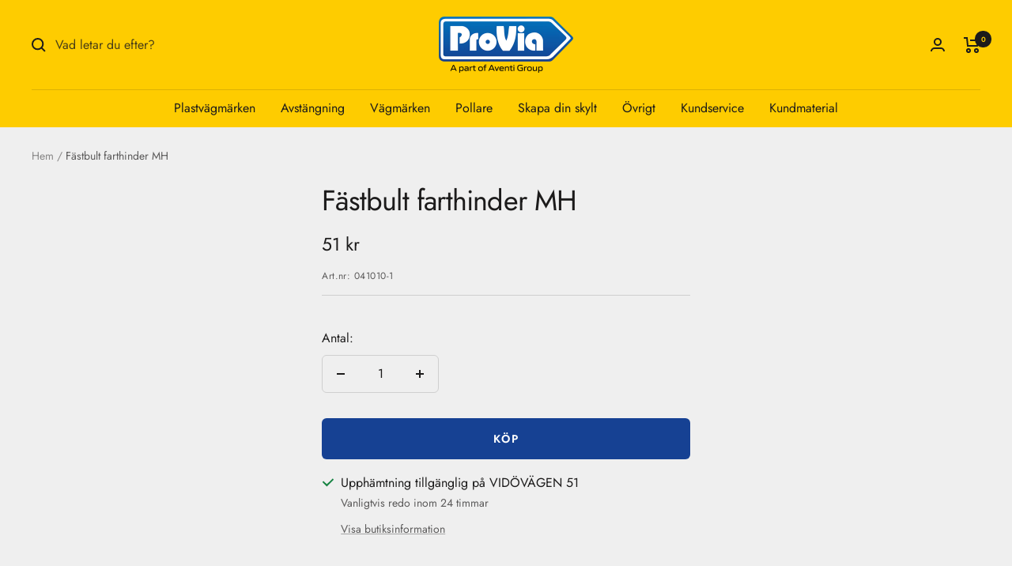

--- FILE ---
content_type: text/javascript; charset=utf-8
request_url: https://www.provia.se/products/fastbult-farthinder-mh.js
body_size: 62
content:
{"id":4900313333860,"title":"Fästbult farthinder MH","handle":"fastbult-farthinder-mh","description":"","published_at":"2021-01-18T11:17:21+01:00","created_at":"2021-01-18T11:17:21+01:00","vendor":"Garant-Mockenhaupt eK","type":"Avstängningsmaterial","tags":["Farthinder","Frakt_79-79"],"price":5100,"price_min":5100,"price_max":5100,"available":true,"price_varies":false,"compare_at_price":0,"compare_at_price_min":0,"compare_at_price_max":0,"compare_at_price_varies":false,"variants":[{"id":49708112445783,"title":"Fästbult farthinder MH","option1":"Fästbult farthinder MH","option2":null,"option3":null,"sku":"041010-1","requires_shipping":true,"taxable":true,"featured_image":null,"available":true,"name":"Fästbult farthinder MH - Fästbult farthinder MH","public_title":"Fästbult farthinder MH","options":["Fästbult farthinder MH"],"price":5100,"weight":0,"compare_at_price":0,"inventory_management":null,"barcode":"","requires_selling_plan":false,"selling_plan_allocations":[]}],"images":[],"featured_image":null,"options":[{"name":"Title","position":1,"values":["Fästbult farthinder MH"]}],"url":"\/products\/fastbult-farthinder-mh","requires_selling_plan":false,"selling_plan_groups":[]}

--- FILE ---
content_type: image/svg+xml
request_url: https://www.uc.se/ucsigill2/sigill?org=5562589589&language=swe&product=lsa&fontcolor=w&type=svg
body_size: 77600
content:
<?xml version="1.0" encoding="UTF-8"?>
<!DOCTYPE svg PUBLIC '-//W3C//DTD SVG 1.0//EN'
          'http://www.w3.org/TR/2001/REC-SVG-20010904/DTD/svg10.dtd'>
<svg contentScriptType="text/ecmascript" width="310" xmlns:xlink="http://www.w3.org/1999/xlink" zoomAndPan="magnify" contentStyleType="text/css" height="70" viewBox="0 0 310 70" preserveAspectRatio="xMidYMid meet" xmlns="http://www.w3.org/2000/svg" version="1.1"
>
  <defs
  >
    <style xml:space="preserve"
    >
      .cls-1 {
        font-family: Gilroy-Bold, Gilroy;
        font-size: 13px;
        font-weight: 700;
        letter-spacing: .05em;
      }

      .cls-1, .cls-2 {
        fill: #1d1d1b;
      }

      .cls-3 {
        fill: url(#Namnlös_övertoning_4-2);
      }

      .cls-3, .cls-4, .cls-5 {
        stroke-width: 0px;
      }

      .cls-6 {
        letter-spacing: .074em;
      }

      .cls-2 {
        font-family: Gilroy-Regular, Gilroy;
        font-size: 9px;
      }

      .cls-4 {
        fill: url(#Namnlös_övertoning_4-3);
      }

      .cls-7 {
        letter-spacing: .074em;
      }

      .cls-5 {
        fill: url(#Namnlös_övertoning_4);
      }

      .cls-8 {
        letter-spacing: .075em;
      }
    </style
    >
    <style xml:space="preserve"
    >
    	<![CDATA[
		@font-face {
			font-family: 'Gilroy';
			src: 
			url('[data-uri]');
			}
		]]>
    </style
      >
    <linearGradient gradientTransform="translate(0 72) scale(1 -1)" x1="52.229" xmlns:xlink="http://www.w3.org/1999/xlink" gradientUnits="userSpaceOnUse" x2="2.388" y1="25.769" y2="54.544" xlink:type="simple" xlink:actuate="onLoad" id="Namnlös_övertoning_4" xlink:show="other" data-name="Namnlös övertoning 4"
      >
      <stop stop-color="#5e2d12" offset="0"
        />
      <stop stop-color="#623216" offset=".042"
        />
      <stop stop-color="#6e4124" offset=".094"
        />
      <stop stop-color="#815a3a" offset=".152"
        />
      <stop stop-color="#9c7d59" offset=".212"
        />
      <stop stop-color="#9f805c" offset=".216"
        />
      <stop stop-color="#997551" offset=".257"
        />
      <stop stop-color="#8b5a34" offset=".326"
        />
      <stop stop-color="#895630" offset=".336"
        />
      <stop stop-color="#8e5e39" offset=".352"
        />
      <stop stop-color="#9f7653" offset=".38"
        />
      <stop stop-color="#b99d7d" offset=".416"
        />
      <stop stop-color="#d6c9ac" offset=".45"
        />
      <stop stop-color="#c7b596" offset=".472"
        />
      <stop stop-color="#b19876" offset=".51"
        />
      <stop stop-color="#a38663" offset=".542"
        />
      <stop stop-color="#9f805c" offset=".564"
        />
      <stop stop-color="#a17c56" offset=".6"
        />
      <stop stop-color="#a6754b" offset=".699"
        />
      <stop stop-color="#a87348" offset=".813"
        />
      <stop stop-color="#935f39" offset=".848"
        />
      <stop stop-color="#764423" offset=".909"
        />
      <stop stop-color="#643316" offset=".962"
        />
      <stop stop-color="#5e2d12" offset="1"
        />
    </linearGradient
        >
    <linearGradient x1="28.208" xmlns:xlink="http://www.w3.org/1999/xlink" xlink:href="#Namnlös_övertoning_4" x2="14.885" y1="40.005" y2="47.697" xlink:type="simple" xlink:actuate="onLoad" id="Namnlös_övertoning_4-2" xlink:show="other" data-name="Namnlös övertoning 4"
        />
    <linearGradient x1="43.596" xmlns:xlink="http://www.w3.org/1999/xlink" xlink:href="#Namnlös_övertoning_4" x2="30.708" y1="39.283" y2="46.724" xlink:type="simple" xlink:actuate="onLoad" id="Namnlös_övertoning_4-3" xlink:show="other" data-name="Namnlös övertoning 4"
        />
  </defs
        >
  <g id="Lager_2" data-name="Lager 2"
        >
    <g
          >
      <text class="cls-1" transform="translate(64.051 24) scale(.946 1)"
            >
		<tspan fill="white" x="0" y="0" id="tspan1"
              >KREDITVÄRDIG</tspan
              >
	  </text
              >
      <text class="cls-2" transform="translate(63.909 36) scale(.946 1)"
              >
		  <tspan class="cls-8"
                ><tspan fill="white" x="0" y="0" id="tspan2"
                  >AB PROVIA VÄGMÄRKNING</tspan
                ></tspan
                >
		  <tspan fill="white" x="0" id="tspan3" y="12" class="cls-6"
                >556258-9589 | 2026-01-16</tspan
                >
	  </text
                >
    </g
                >
  </g
                >
  <g id="Lager_3" data-name="Lager 3"
                >
    <path class="cls-5" d="M49.274,8.694c-11.234-11.234-29.448-11.239-40.688,0-11.235,11.234-11.231,29.452.004,40.686,5.609,5.609,12.964,8.419,20.318,8.423v11.934l20.194-20.194c.057-.055.112-.11.168-.167,11.238-11.238,11.235-29.451.003-40.683ZM41.485,43.309c-7.11,6.277-18.004,6.28-25.112,0-8.297-7.329-8.595-20.01-.885-27.718,7.425-7.425,19.462-7.424,26.887,0,7.707,7.707,7.411,20.386-.89,27.715v.003Z"
                  />
    <g
                  >
      <path class="cls-3" d="M16.651,22.689c-.797,0-1.445.648-1.445,1.447v5.778c0,3.562,2.654,5.954,6.606,5.954s6.633-2.393,6.633-5.954v-5.778c0-.797-.648-1.447-1.445-1.447h-.027c-.797,0-1.447.648-1.447,1.447v5.493c0,2.201-1.319,3.415-3.713,3.415s-3.715-1.213-3.715-3.415v-5.493c0-.797-.648-1.447-1.445-1.447Z"
                    />
      <path class="cls-4" d="M40.948,22.689h-5.31c-3.579,0-5.983,2.643-5.983,6.576s2.404,6.601,5.983,6.601h5.31c.793,0,1.438-.646,1.438-1.438v-.025c0-.793-.646-1.438-1.438-1.438h-5.024c-2.211,0-3.429-1.314-3.429-3.699s1.218-3.699,3.429-3.699h5.024c.793,0,1.438-.646,1.438-1.438s-.646-1.438-1.438-1.438Z"
                    />
    </g
                    >
  </g
                    >
</svg
                  >
